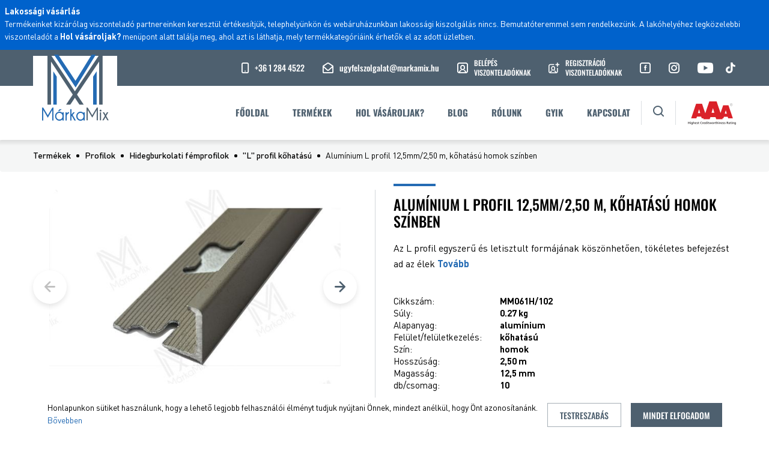

--- FILE ---
content_type: text/html; charset=UTF-8
request_url: https://markamix.hu/termekek/reszletek/aluminium-l-profil-12-5mm-2-50-m-kohatasu-homok-szinben
body_size: 7518
content:
<!DOCTYPE html>
<html lang="hu">
    <head>
        <meta charset="utf-8" />
        <meta http-equiv="Content-Language" content="hu" />
        <meta name="viewport" content="width=device-width,initial-scale=1,maximum-scale=5.0">
        <title>Termékek | Márka-Mix Kft.</title>

                <meta name="keywords" content="" />
        <meta name="description" content="Márka-Mix Kft. termékkínálata: élvédők, SPC vízálló melegburkolat, padló alátétlemez, padlószegély, vízszigetelés, ékes lapszintező rendszer, mozaik burkolat, WPC teraszburkolat és kerítésdeszka, szintezőtalp rendszer emelt burkolatok ragasztás nélküli elhelyezéséhez." />
        <meta name="copyright" content="" />
        <meta name="csrf-token" content="ovoZIXIadebm9LTKQGsvNUp2HCIjN6kBILdUz54p">

                    <meta property="og:url" content="https://markamix.hu/termekek/reszletek/aluminium-l-profil-12-5mm-2-50-m-kohatasu-homok-szinben" />
            <meta property="og:type" content="website" />
            <meta property="og:title" content="Alumínium L profil 12,5mm/2,50 m, kőhatású homok színben" />                        <meta property="og:image" content="https://markamix.hu/userfiles/8/3/838af7fa51e0db254c5c7c9d69a0c286_thumb_1600x900.jpg" />        
        <link rel="apple-touch-icon" sizes="180x180" href="/images/favicon/apple-touch-icon.png">
        <link rel="icon" type="image/png" sizes="32x32" href="/images/favicon/favicon-32x32.png">
        <link rel="icon" type="image/png" sizes="16x16" href="/images/favicon/favicon-16x16.png">
        <link rel="manifest" href="/images/favicon/site.webmanifest">
        <link rel="mask-icon" href="/images/favicon/safari-pinned-tab.svg" color="#5bbad5">
        <meta name="msapplication-TileColor" content="#ffffff">
        <meta name="theme-color" content="#ffffff">

        <script type="text/javascript">
            var ROOT = 'https://markamix.hu/';
            var GOOGLE_API_KEY = 'AIzaSyDV-gWUQalvEuWh0bEO3TH1XzId3MTOljs';
            var LANG = 'hu';
            var DEFAULT_LANG = 'hu';
            var MEDIA = 'https://markamix.hu/images';
            var LOGGED_IN = false;
            var IS_CHECKED_SOCIAL_LOGIN = false;
                        var COOKIE_DATAS = {"cookieBar":{"text":"<p>Honlapunkon s\u00fctiket haszn\u00e1lunk, hogy a lehet\u0151 legjobb felhaszn\u00e1l\u00f3i \u00e9lm\u00e9nyt tudjuk ny\u00fajtani \u00d6nnek, mindezt an\u00e9lk\u00fcl, hogy \u00d6nt azonos\u00edtan\u00e1nk.<\/p>\r\n","link":{"text":"B\u0151vebben","url":"\/adatvedelem"}},"cookieModal":{"header":"Cookie elfogad\u00f3","title":"\u00c1ltal\u00e1nos le\u00edr\u00e1s","description":"<p>Egy weboldal megl\u00e1togat\u00e1sakor k\u00e9tf\u00e9le forr\u00e1sb\u00f3l ker\u00fcl cookie a felhaszn\u00e1l\u00f3 b\u00f6ng\u00e9sz\u0151j\u00e9be: Az egyik forr\u00e1s, maga a weboldal forr\u00e1sk\u00f3dja. \u00c1ltal\u00e1ban a weboldal \u00e1ltal lehelyezett cookiek a m\u0171k\u00f6d\u00e9shez sz\u00fcks\u00e9gegesek, vagy biztons\u00e1got n\u00f6velnek. A m\u00e1sik forr\u00e1s a k\u00fcls\u0151 szolg\u00e1ltat\u00e1sok haszn\u00e1lata (pl.: Facebook gomb, Google Analytics).<\/p>","link":{"text":"Cookie b\u0151vebben","url":"\/adatvedelem"}},"cookieTypes":[{"title":"Funkci\u00f3 cookie","description":"<p>A weboldal m\u0171k\u00f6d\u00e9s\u00e9hez elengedhetetlen cookiek:<\/p>\r\n<ul>\r\n<li><strong>laravel_session<\/strong> (munkamenet azonos\u00edt\u00f3)<\/li>\r\n<li><strong>cookie_level<\/strong> (cookie be\u00e1ll\u00edt\u00e1sok ment\u00e9se)<\/li>\r\n<li><strong>XSRF-TOKEN<\/strong> (adatbiztons\u00e1got n\u00f6vel\u0151 cookie)<\/li>\r\n<\/ul>","required":true},{"title":"Statisztika cookie","description":"<p>A weboldalunkon a felhaszn\u00e1l\u00f3i \u00e9lm\u00e9ny jav\u00edt\u00e1sa \u00e9rdek\u00e9ben m\u00e9r\u00e9seket v\u00e9gz\u00fcnk \u00e9s anonim adatokat gy\u0171tj\u00fcnk. Erre a feladatra a piacon bev\u00e1lt, \u00e1ltal\u00e1nosan elfogadott k\u00fcls\u0151 szolg\u00e1ltat\u00e1sokat haszn\u00e1lunk. Ezek a szolg\u00e1ltat\u00e1sok cookie-kat rakhatnak le, erre r\u00e1hat\u00e1sunk nincsen. Tov\u00e1bbi inform\u00e1ci\u00f3 az adott szolg\u00e1ltat\u00e1sok t\u00e1j\u00e9koztat\u00f3 oldal\u00e1n tal\u00e1lhat\u00f3:<\/p>\r\n<ul>\r\n<li><a href=\"https:\/\/support.google.com\/analytics\/answer\/6004245\">Google Analytics<\/a><\/li>\r\n<li><a href=\"https:\/\/www.facebook.com\/policy\/cookies\/\">Facebook<\/a><\/li>\r\n<\/ul>","required":false},{"title":"Marketing cookie","description":"<p>A weboldalunkhoz kapcsol\u00f3d\u00f3 online marketingtev\u00e9kenys\u00e9ghez haszn\u00e1lt szolg\u00e1ltat\u00e1sok haszn\u00e1lhatnak olyan cookiek-kat, amelyek egy hirdet\u00e9s sikeress\u00e9g\u00e9t, \u00fajabb hirdet\u00e9sek pontosabb c\u00e9lz\u00e1s\u00e1t teszik lehet\u0151v\u00e9. Ezek a szolg\u00e1ltat\u00e1sok:<\/p>\r\n<ul>\r\n<li><a href=\"https:\/\/support.google.com\/adsense\/answer\/1348695?hl=hu\">AdSense<\/a><\/li>\r\n<li><a href=\"https:\/\/www.facebook.com\/policy\/cookies\/\">Facebook<\/a><\/li>\r\n<\/ul>","required":false}]};
            var MAINSLIDER_SPEED = 4000;
            var MAINTENANCE = 0;
            var GLOBAL_MESSAGES = {
                cookienoticebar_cookiesetup: 'Testreszabás',
                cookienoticebar_cookieaccept: 'Mindet elfogadom',
                cookiemodal_conset: 'Engedélyez',
                cookiemodal_consetall: 'Összes engedélyezése',
                cookiemodal_save: 'Beállítások mentése',

                sweetalert_itemadded: 'A termék a kosárba került',
                sweetalert_itemupdated: 'A termék frissült a kosárban',
                sweetalert_itemdeleted: 'A terméket töröltük a kosárból',
                sweetalert_basketerror: 'Hiba történt',
                basket_empty: 'A kosárban nincsenek termékek',
            }
            var FLIPBOOK_TEXT = {
                auto_pagination : 'Automatikus lapozás',
                content : 'Tartalomjegyzék',
                download_pages: 'Oldalak letöltése',
                download_pdf: 'PDF letöltése',
                prev: 'Előző oldal',
                next: 'Következő oldal',
                thumbs: 'Kisképek',
                share: 'Megosztás',
                print: 'Nyomtatás',
                zoom: 'Nagyítás',
                reduction: 'Kicsinyítés',
                close: 'Bezárás',
                search: 'Keresés',
                print_left: 'Bal oldal nyomtatása',
                print_right: 'Jobb oldal nyomtatása',
                print_current: 'Aktuális oldal nyomtatása',
                print_all: 'Összes oldal kinyomtatása',
                download_left: 'Bal oldal letöltése',
                download_right: 'Jobb oldal letöltése',
                download_current: 'Jelenlegi oldal letöltése',
                download_all: 'Összes oldal letöltése',
                bookmarks: 'Könyvjelzők',
                bookmark_left: 'Bal oldal hozzáadása könyvjelzőkhöz',
                bookmark_right: 'Jobb oldal hozzáadása könyvjelzőkhöz',
                bookmark_current: 'Jelenlegi oldal hozzáadása könyvjelzőkhöz',
                search_in_doc: 'Keresés a dokumentumban',
                in_content: 'oldal tartalmazza'
            };

            
            var newCategoriesAlert = 0;

        </script>
        
        <link rel="stylesheet" href="/css/app.css">
        <meta name="google-site-verification" content="Sfj5mjk_KAh3tgL-jJSdA5gxnJZlIh0qRVpioU00Wcg" />

        <!-- Hotjar Tracking Code for https://markamix.hu/ -->
        <!--<script async defer>
            (function(h,o,t,j,a,r){
                h.hj=h.hj||function(){(h.hj.q=h.hj.q||[]).push(arguments)};
                h._hjSettings={hjid:3546421,hjsv:6};
                a=o.getElementsByTagName('head')[0];
                r=o.createElement('script');r.async=1;
                r.src=t+h._hjSettings.hjid+j+h._hjSettings.hjsv;
                a.appendChild(r);
            })(window,document,'https://static.hotjar.com/c/hotjar-','.js?sv=');
        </script>-->

        <!-- clarify.microsoft.com code -->
        <!--<script async defer type="text/javascript">
            (function(c,l,a,r,i,t,y){
                c[a]=c[a]||function(){(c[a].q=c[a].q||[]).push(arguments)};
                t=l.createElement(r);t.async=1;t.src="https://www.clarity.ms/tag/"+i;
                y=l.getElementsByTagName(r)[0];y.parentNode.insertBefore(t,y);
            })(window, document, "clarity", "script", "hm8u2gubrg");
        </script>-->

        <!-- Google Tag Manager -->
        <script async defer>
            (function(w,d,s,l,i){w[l]=w[l]||[];w[l].push({'gtm.start':
            new Date().getTime(),event:'gtm.js'});var f=d.getElementsByTagName(s)[0],
            j=d.createElement(s),dl=l!='dataLayer'?'&l='+l:'';j.async=true;j.src=
            'https://www.googletagmanager.com/gtm.js?id='+i+dl;f.parentNode.insertBefore(j,f);
            })(window,document,'script','dataLayer','GTM-P8S2437');
        </script>
        <!-- End Google Tag Manager -->

    </head>

    <body>
        <script type="text/javascript">

        (function(c,l,a,r,i,t,y){

          c[a]=c[a]||function(){(c[a].q=c[a].q||[]).push(arguments)};

          t=l.createElement(r);t.async=1;t.src="https://www.clarity.ms/tag/"+i;

          y=l.getElementsByTagName(r)[0];y.parentNode.insertBefore(t,y);

        })(window, document, "clarity", "script", "s51z1a9z2a");

       </script>
        
        
        <div id="fb-root"></div>

        <script async defer>(function(d, s, id) {
                var js, fjs = d.getElementsByTagName(s)[0];
                if (d.getElementById(id)) return;
                js = d.createElement(s); js.id = id;
                js.src = "//connect.facebook.net/hu_HU/sdk.js#xfbml=1&version=v2.12&appId=956326457805308";
                fjs.parentNode.insertBefore(js, fjs);
            }(document, 'script', 'facebook-jssdk'));
        </script>

        <div id="app">
            <div class="px-2" style="background: #0062cc; color: white;">
   <p><strong>Lakossági vásárlás</strong><br/>
   Termékeinket kizárólag viszonteladó partnereinken keresztül értékesítjük, telephelyünkön és webáruházunkban lakossági kiszolgálás nincs.
   Bemutatóteremmel sem rendelkezünk. A lakóhelyéhez legközelebbi viszonteladót a <a href="https://markamix.hu/viszonteladoink" target="_blank" style="color: white"><strong>Hol vásároljak?</strong></a> menüpont alatt találja meg, ahol azt is láthatja, mely termékkategóriáink érhetők el az adott üzletben.</p>
</div>
<header>
   <div class="top">
      <div class="container">
         <div class="row">
            <div class="col-12 d-flex justify-content-end align-items-center">
               <a href="/" class="logo d-lg-none" aria-label="Markamix">
                  <i class="icon-logo"><span class="path1"></span><span class="path2"></span></i>
               </a>
               <div class="d-none d-lg-flex">
                  <a href="Tel:+36 1 284 4522" aria-label="+36 1 284 4522"><i class="icon-phone"></i>+36 1 284 4522</a>
                  <a href="mailto:ugyfelszolgalat@markamix.hu
" aria-label="ugyfelszolgalat@markamix.hu
"><i class="icon-mail"></i>ugyfelszolgalat@markamix.hu
</a>
               </div>
                                                      <a href="https://markamix.hu/login" class="text-uppercase user" aria-label="Belépés"><i class="icon-login"></i>Belépés <br>viszonteladóknak</a>
                     <a href="https://markamix.hu/regisztracio-viszonteladoknak" class="text-uppercase user" aria-label="Regisztráció"><i class="icon-signup"></i>Regisztráció <br>viszonteladóknak</a>
                                                <div class="social">
                  <a href="https://www.facebook.com/M%C3%A1rka-Mix-Kft-163719147009818" target="_blank" aria-label="Facebook"><i class="icon-facebook"></i></a>
                  <a href="https://www.instagram.com/markamix.hu/" target="_blank" aria-label="Instagram"><i class="icon-instagram"></i></a>
                  <a href="https://www.youtube.com/@marka-mix2257" target="_blank" aria-label="Youtube"><i class="icon-youtube"></i></a>
                  <a href="https://www.tiktok.com/@markamix.hu" target="_blank" aria-label="Tiktok"><img src="/images/tiktok.svg" width="18" height="18" class="icon-white" />
                  </a>
               </div>
               <button class="hambbutton d-lg-none" type="button" data-toggle="collapse" data-target="#navbarsExampleDefault" aria-controls="navbarsExampleDefault" aria-expanded="false" aria-label="Menü"><i class="icon-menu"></i></button>
            </div>
         </div>
      </div>
   </div>
   <div class="menuLine collapse navbar-collapse d-lg-block" id="navbarsExampleDefault">
      <div class="container">
         <div class="row">
            <div class="col-12 d-flex justify-content-start align-items-center flex-column flex-lg-row">
               <a href="/" class="logo" aria-label="Markamix">
                  <i class="icon-logo"><span class="path1"></span><span class="path2"></span></i>
               </a>
                  <nav>
                                    <a href="https://markamix.hu" aria-label="Főoldal">Főoldal</a>
                     <a href="https://markamix.hu/termekek" aria-label="Termékek">Termékek</a>
                                          <a href="https://markamix.hu/viszonteladoink" aria-label="Hol vásároljak?">Hol vásároljak?</a>
                     <a href="https://markamix.hu/blog" aria-label="Blog">Blog</a>
                     <a href="https://markamix.hu/marka-mix-kft-celja-es" aria-label="Rólunk">Rólunk</a>
                     <a href="https://markamix.hu/gyik" aria-label="GYIK">GYIK</a>
                     <a href="https://markamix.hu/kapcsolat" aria-label="Kapcsolat">Kapcsolat</a>
                                 </nav>
                                 <span><button data-toggle="modal" data-target="#searchModal" aria-label="Keresés"><i class="icon-search"></i></button></span>
                                                <a href="https://markamix.hu/download/8032" aria-label="AAA">
                                    <img src="/images/bisnode.webp" alt="AAA" title="AAA" width="80" height="40">
                                 </a>
                           </div>
         </div>
      </div>
      <div class="mobileLinks">
         <form action="https://markamix.hu/termekek/kereses" method="GET">
            <input type="text" name="keyword" autofocus placeholder="Keresés..." autocomplete="off" spellcheck="false" minlength="3">
            <button type="submit" class="btn btn-primary" aria-label="Keresés"><i class="icon-search"></i></button>
         </form>
         <div>
            <a href="Tel:+36 1 284 4522" aria-label="+36 1 284 4522"><i class="icon-phone"></i>+36 1 284 4522</a>
            <a href="mailto:info@markamix.hu" aria-label="info@markamix.hu"><i class="icon-mail"></i>info@markamix.hu</a>
            <a href="https://www.facebook.com/M%C3%A1rka-Mix-Kft-163719147009818" target="_blank" aria-label="Facebook"><i class="icon-facebook"></i> Facebook</a>
            <a href="https://www.instagram.com/markamix.hu/" target="_blank" aria-label="Instagram"><i class="icon-instagram"></i> Instagram</a>
            <a href="https://www.youtube.com/@marka-mix2257" target="_blank" aria-label="Youtube"><i class="icon-youtube"></i> Youtube</a>
            <a href="https://www.tiktok.com/@markamix.hu" target="_blank" aria-label="Tiktok"><img src="/images/tiktok.svg" width="18" height="18" class="icon-white" /> Tiktok</a>
               
         </div>
      </div>
   </div>
</header>
            <div class="site">
                
    <section class="breadcrumb">
    <div class="container">
        <div class="row">
            <div class="col-12">
                                    <a href="https://markamix.hu/termekek">Termékek</a>
                                    <a href="https://markamix.hu/termekek/profilok">Profilok</a>
                                    <a href="https://markamix.hu/termekek/profilok/hidegburkolati-femprofilok">Hidegburkolati fémprofilok</a>
                                    <a href="https://markamix.hu/termekek/profilok/hidegburkolati-femprofilok/l-profil-kohatasu">&quot;L&quot; profil kőhatású</a>
                                    <a href="https://markamix.hu/termekek/reszletek/aluminium-l-profil-12-5mm-2-50-m-kohatasu-homok-szinben">Alumínium L profil 12,5mm/2,50 m, kőhatású homok színben</a>
                            </div>
        </div>
    </div>
</section>
    <div class="modal fade" id="addedToBasketModal" tabindex="-1" role="dialog" aria-labelledby="addedToBasketModalLabel" aria-hidden="true">
    <div class="modal-dialog basket-modal" role="document">
        <div class="modal-content">
            <div class="modal-header">
                <h5 class="modal-title mr-5" id="addedToBasketModalLabel">A termék hozzáadva a kosárhoz</h5>
                <button type="button" class="close" data-dismiss="modal" aria-label="Close">
                    <span aria-hidden="true"><img alt="" src="/images/basket_close.png"></span>
                </button>
            </div>
            <div class="modal-body">
                <div class="modal-items">
                                    </div>
                <div class="row p-0 m-0 w-100">
                    <div class="col-md-4 p-0 basket-continue"><button type="button" class="btn btn-secondary js-modal-navigate-to-products-button" data-dismiss="modal">A vásárlás folytatása</button></div>
                    <div class="col-md-8 p-0 basket-check"><button type="button" class="btn btn-primary js-modal-navigate-to-basket-button">Kosár tartalmának megtekintése</button></div>
                </div>

            </div>

        </div>
    </div>
</div>

            
    <section class="content mediumPadding">
        <div class="container">
            <div class="row">
                <div class="col-lg-6">
                    <div class="prodHelper">
                                                                        



                        <div class="prodGallery">
                                                                                                <div><a href="https://markamix.hu/userfiles/8/3/838af7fa51e0db254c5c7c9d69a0c286_thumb_1600x900.jpg"
                                            data-fancybox="prod40498"
                                            data-caption=""><img
                                                    src="https://markamix.hu/userfiles/8/3/838af7fa51e0db254c5c7c9d69a0c286_thumb_570x380.jpg" alt="Alumínium L profil 12,5mm/2,50 m, kőhatású homok színben"></a></div>
                                                                    <div><a href="https://markamix.hu/userfiles/5/5/559e57439ebd6d4a8cf728f1ee5eaec6_thumb_1600x900.jpg"
                                            data-fancybox="prod40498"
                                            data-caption=""><img
                                                    src="https://markamix.hu/userfiles/5/5/559e57439ebd6d4a8cf728f1ee5eaec6_thumb_570x380.jpg" alt="Alumínium L profil 12,5mm/2,50 m, kőhatású homok színben"></a></div>
                                                                                                                                                                                                    </div>
			<div class="mb-4">
                            <p><strong>Lakossági vásárlás</strong><br/>
                            Termékeinket kizárólag viszonteladó partnereinken keresztül értékesítjük, telephelyünkön és webáruházunkban lakossági kiszolgálás nincs.
                            Bemutatóteremmel sem rendelkezünk. A lakóhelyéhez legközelebbi viszonteladót a <a href="https://markamix.hu/viszonteladoink" target="_blank"><strong>Hol vásároljak?</strong></a> menüpont alatt találja meg, ahol azt is láthatja, mely termékkategóriáink érhetők el az adott üzletben.</p>
                        </div>
                                            </div>    
                </div>
                <div class="col-lg-6 editorcontent">
                    <h3>Alumínium L profil 12,5mm/2,50 m, kőhatású homok színben</h3>
                        
                                        
                                                                                                                                    
                    <p>
                        <span class="rovid-leiras">Az  L profil egyszerű és letisztult formájának köszönhetően, tökéletes befejezést ad az élek</span>
                                                    <span class="hosszu-leiras" style="display: none;"> védelmében, akár csempe vagy mozaik burkolatok lezárásáról vagy egy ablaknál keret kialakításáról legyen is szó. Íves lépcső felületeknél használható élvédőként.</span>
                            <a href="#" class="tovabb-gomb">Tovább</a>
                            <a href="#" class="vissza-gomb" style="display: none;">Kevesebb</a>
                                            </p>


                    <p>
                                        </p>

                    
                                        
                                        <div class="js-connected-products-section d-none mb-3">
                        <div class="row">
                            <div class="col-12">
                                <h4>Kapcsolódó termékek</h4>
                            </div>
                        </div>
                        <div class="row">
                            <div class="col-12">
                                <div id="js-connected-products-slider" class="prodList connectedproductsslider" data-product-id="40498">
                                </div>
                            </div>    
                        </div>
                    </div>    
                    <div class="d-grid prodDetails">
                        <span>Cikkszám:</span>
                        <span>MM061H/102</span>
                                                    <span>Súly:</span>
                            <span>0.27 kg</span>
                        
                                                    
                                
                                                                                                
                                
                                                                            <span>Alapanyag:</span>
                                        <span>
                                                alumínium
                                        </span>
                                                                                                
                                                            
                                
                                                                            <span>Felület/felületkezelés:</span>
                                        <span>
                                                kőhatású
                                        </span>
                                                                                                
                                
                                                                            <span>Szín:</span>
                                        <span>
                                                homok
                                        </span>
                                                                                                
                                
                                                                            <span>Hosszúság:</span>
                                        <span>
                                                2,50 m
                                        </span>
                                                                                                
                                
                                                                            <span>Magasság:</span>
                                        <span>
                                                12,5 mm
                                        </span>
                                                                                                
                                
                                                                            <span>db/csomag:</span>
                                        <span>
                                                10
                                        </span>
                                                                                                                                            </div>
                    <hr>
                                            <p>Árak csak viszonteladóknak, az árak megtekintéséhez <a
                                    href="https://markamix.hu/regisztracio-viszonteladoknak">regisztráció</a> vagy <a
                                    href="https://markamix.hu/login">belépés</a> szükséges!</p>
                        <a href="https://markamix.hu/viszonteladoink" class="distributorBtn mb-2">viszonteladói kereső</a>
                                    </div>
            </div>
            <div class="row">
                <div class="col-lg-7 editorcontent prodDesc pt-0">
                    <div class="prodHelper pt-2">

                        
                    </div>
                </div>
                <div class="col-lg-5 prodDesc">
                    
                </div>
            </div>
                    </div>
    </section>

    

    
            </div>
            <footer>
    <div class="container">
                    <div class="row">
                <div class="col-12">
                    <nav>
                        <a href="https://markamix.hu" aria-label="Főoldal">Főoldal</a>
                        <a href="https://markamix.hu/termekek" aria-label="Termékek">Termékek</a>
                                                <a href="https://markamix.hu/viszonteladoink" aria-label="Hol vásároljak?">Hol vásároljak?</a>
                        <a href="https://markamix.hu/blog" aria-label="Blog">Blog</a>
                        <a href="https://markamix.hu/marka-mix-kft-celja-es" aria-label="Rólunk">Rólunk</a>
                        <a href="https://markamix.hu/kapcsolat" aria-label="Kapcsolat">Kapcsolat</a>
                        <a href="https://markamix.hu/adatvedelem" aria-label="Adatvédelemi tájékoztató">Adatvédelemi tájékoztató</a>
                        <a href="https://markamix.hu/impresszum" aria-label="Impresszum">Impresszum</a>
                        <a href="https://markamix.hu/aszf" aria-label="ÁSZF">ÁSZF</a>
                        <a href="https://markamix.hu/gyik" aria-label="GYIK">GYIK</a>
                                            </nav>
                    <hr>
                    <div class="d-flex flex-lg-row flex-column justify-content-between align-items-center">
                        <p class="mb-0 py-0">Copyright © 2026 Márka-Mix Kft. Minden jog fenntartva!</p>
                        <a href="http://webshark.hu" target="_blank" aria-label="Webshark"><img src="/images/webshark.webp" alt="Webshark" title="Webshark" width="77" height="10" loading="lazy"></a>
                    </div>
                </div>
            </div>
            </div>
</footer>
                    </div>
        <div class="modal fade" id="basketShippingModal" tabindex="-1" role="dialog" aria-labelledby="basketModalTitle" aria-hidden="true">
    <div class="modal-dialog" role="document">
        <div class="modal-content">
            <div class="modal-header">
                <h5>Figyelem!</h5>
                <button type="button" class="close" data-dismiss="modal"><i class="icon-close"></i></button>
            </div>
            <div class="modal-body">
                <p>Ha módosítja a szállítási módot, a termékek árai változhatnak. <br>Biztosan váltani akar?</p>
                <div class="row">
                    <div class="col-6"><button class="btn btn-secondary" data-dismiss="modal">mégsem</button></div>
                    <div class="col-6 text-right"><button class="btn btn-primary">váltás</button></div>
                </div>
            </div>
        </div>
    </div>
</div>

<div class="modal fade" id="basketAddModal" tabindex="-1" role="dialog" aria-labelledby="basketModalTitle" aria-hidden="true">
    <div class="modal-dialog" role="document">
        <div class="modal-content">
            <div class="modal-header">
                <h5>Figyelem!</h5>
                <button type="button" class="close" data-dismiss="modal"><i class="icon-close"></i></button>
            </div>
            <div class="modal-body">
                <p>Ha módosítja a szállítási módot, a termékek árai változhatnak. <br>Biztosan váltani akar?</p>
                <div class="row">
                    <div class="col-6"><button class="btn btn-secondary" data-dismiss="modal">mégsem</button></div>
                    <div class="col-6 text-right"><button class="btn btn-primary">váltás</button></div>
                </div>
            </div>
        </div>
    </div>
</div>

<div class="modal fade" id="searchModal" role="dialog" aria-labelledby="searchModalTitle" aria-hidden="true">
    <div class="modal-dialog" role="document">
        <div class="modal-content">
            <div class="container">
                <div class="row">
                    <div class="col-12">
                        <div class="search">
                            <form action="https://markamix.hu/termekek/kereses" method="GET">
                                <input type="text" name="keyword" autofocus placeholder="Keresés..." autocomplete="off" spellcheck="false" minlength="3">
                                <button type="submit" class="btn btn-primary"><i class="icon-search"></i></button>
                                <button type="button" class="btn btn-primary" data-dismiss="modal"><i class="icon-close"></i></button>
                            </form>
                        </div>
                    </div>
                </div>
            </div>
        </div>
    </div>
</div>
        <!-- <script src="https://polyfill.io/v3/polyfill.min.js?features=default"></script> -->

        <script async defer src="https://unpkg.com/@google/markerclustererplus@4.0.1/dist/markerclustererplus.min.js"></script>


        <script src="/js/app.js" type="text/javascript"></script>
        <script src="/js/vendor/flipbook.min.js"></script>

        <!-- Google Tag Manager (noscript) -->
        <noscript><iframe async defer src="https://www.googletagmanager.com/ns.html?id=GTM-P8S2437"
        height="0" width="0" style="display:none;visibility:hidden"></iframe></noscript>
        <!-- End Google Tag Manager (noscript) -->

        <script defer>
            document.body.appendChild(document.createElement('div')).setAttribute('id','chatBubbleRoot');
            window.agx = '68a494a5db2400f541b6459fRpFZhnrwcwf1Hz1RVKCsBg==|iCtlFbyv7tR28FTyclY2/n8slX2bLs+oYjRHT6O+/3w=';
        </script>
        <script defer src="https://storage.googleapis.com/agentx-cdn-01/agentx-chat.js"></script>
    </body>
    
</html>


--- FILE ---
content_type: image/svg+xml
request_url: https://markamix.hu/images/tiktok.svg
body_size: 858
content:
<svg version="1.2" xmlns="http://www.w3.org/2000/svg" viewBox="0 0 452.99999999999994 514" width="16" height="18">
	<title>Új projekt</title>
	<style>
		.s0 { fill: #ffffff } 
	</style>
	<g id="Layer 1">
	</g>
	<path class="s0" d="m448 209.9c-10.9 0-21.8-0.8-32.6-2.5-10.8-1.7-21.5-4.2-31.9-7.5-10.4-3.3-20.5-7.5-30.3-12.4-9.8-4.9-28-6-28-16.9 0-0.1 0 178.3 0 178.8 0 67.8-42.1 128.5-105.6 152.2-63.6 23.8-135.1 5.6-179.7-45.5-44.5-51.2-52.6-124.6-20.3-184.2 32.3-59.6 98.2-92.9 165.4-83.6v89.9c-30.8-9.7-64.3 1.5-83 27.7-18.8 26.2-18.6 61.6 0.4 87.6 19.1 26 52.7 36.8 83.4 26.8 30.6-10.1 51.4-38.6 51.4-70.9v-349.4h88q0 2.8 0.1 5.6 0.1 2.8 0.3 5.5 0.3 2.8 0.6 5.6 0.4 2.8 0.9 5.5c1.5 8.1 3.9 16.1 7 23.8 3.2 7.6 7.1 15 11.7 21.9 4.6 6.8 9.9 13.2 15.8 19 5.9 5.8 12.4 11 19.4 15.5q7.4 4.9 15.5 8.7 8 3.7 16.5 6.3 8.5 2.5 17.3 3.8 8.8 1.3 17.7 1.3z"/>
</svg>